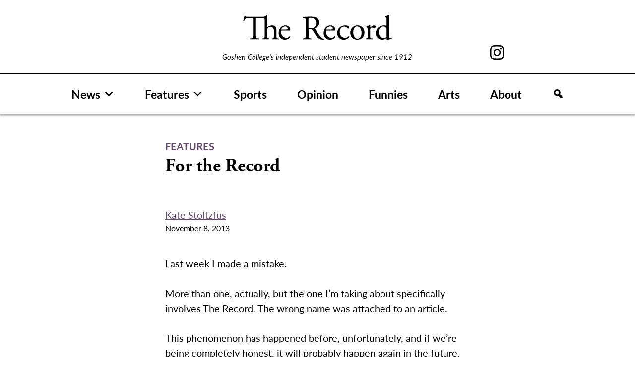

--- FILE ---
content_type: text/html; charset=UTF-8
request_url: https://record.goshen.edu/features/for-the-record-3
body_size: 11102
content:
<!doctype html>
<html lang="en-US">
<head>
	<meta charset="UTF-8">
	<meta name="viewport" content="width=device-width, initial-scale=1">
	<link rel="profile" href="https://gmpg.org/xfn/11">

	<meta name='robots' content='index, follow, max-image-preview:large, max-snippet:-1, max-video-preview:-1' />

	<!-- This site is optimized with the Yoast SEO plugin v26.8 - https://yoast.com/product/yoast-seo-wordpress/ -->
	<title>For the Record - The Record</title>
	<link rel="canonical" href="https://record.goshen.edu/features/for-the-record-3" />
	<meta property="og:locale" content="en_US" />
	<meta property="og:type" content="article" />
	<meta property="og:title" content="For the Record - The Record" />
	<meta property="og:url" content="https://record.goshen.edu/features/for-the-record-3" />
	<meta property="og:site_name" content="The Record" />
	<meta property="article:modified_time" content="2021-09-15T01:47:59+00:00" />
	<meta name="twitter:card" content="summary_large_image" />
	<script type="application/ld+json" class="yoast-schema-graph">{"@context":"https://schema.org","@graph":[{"@type":"WebPage","@id":"https://record.goshen.edu/features/for-the-record-3","url":"https://record.goshen.edu/features/for-the-record-3","name":"For the Record - The Record","isPartOf":{"@id":"https://record.goshen.edu/#website"},"datePublished":"2013-11-08T18:58:49+00:00","dateModified":"2021-09-15T01:47:59+00:00","breadcrumb":{"@id":"https://record.goshen.edu/features/for-the-record-3#breadcrumb"},"inLanguage":"en-US","potentialAction":[{"@type":"ReadAction","target":["https://record.goshen.edu/features/for-the-record-3"]}]},{"@type":"BreadcrumbList","@id":"https://record.goshen.edu/features/for-the-record-3#breadcrumb","itemListElement":[{"@type":"ListItem","position":1,"name":"Home","item":"https://record.goshen.edu/"},{"@type":"ListItem","position":2,"name":"Features","item":"https://record.goshen.edu/features"},{"@type":"ListItem","position":3,"name":"For the Record"}]},{"@type":"WebSite","@id":"https://record.goshen.edu/#website","url":"https://record.goshen.edu/","name":"The Record","description":"Goshen College&#039;s independent student newspaper since 1912","publisher":{"@id":"https://record.goshen.edu/#organization"},"potentialAction":[{"@type":"SearchAction","target":{"@type":"EntryPoint","urlTemplate":"https://record.goshen.edu/?s={search_term_string}"},"query-input":{"@type":"PropertyValueSpecification","valueRequired":true,"valueName":"search_term_string"}}],"inLanguage":"en-US"},{"@type":"Organization","@id":"https://record.goshen.edu/#organization","name":"The Record","url":"https://record.goshen.edu/","logo":{"@type":"ImageObject","inLanguage":"en-US","@id":"https://record.goshen.edu/#/schema/logo/image/","url":"https://record.goshen.edu/wp-content/uploads/2021/08/record-logo-black.svg","contentUrl":"https://record.goshen.edu/wp-content/uploads/2021/08/record-logo-black.svg","caption":"The Record"},"image":{"@id":"https://record.goshen.edu/#/schema/logo/image/"}}]}</script>
	<!-- / Yoast SEO plugin. -->


<link rel='dns-prefetch' href='//www.googletagmanager.com' />
<link rel="alternate" type="application/rss+xml" title="The Record &raquo; Feed" href="https://record.goshen.edu/feed" />
<link rel="alternate" type="application/rss+xml" title="The Record &raquo; Comments Feed" href="https://record.goshen.edu/comments/feed" />
<link rel="alternate" title="oEmbed (JSON)" type="application/json+oembed" href="https://record.goshen.edu/wp-json/oembed/1.0/embed?url=https%3A%2F%2Frecord.goshen.edu%2Ffeatures%2Ffor-the-record-3" />
<link rel="alternate" title="oEmbed (XML)" type="text/xml+oembed" href="https://record.goshen.edu/wp-json/oembed/1.0/embed?url=https%3A%2F%2Frecord.goshen.edu%2Ffeatures%2Ffor-the-record-3&#038;format=xml" />
<style id='wp-img-auto-sizes-contain-inline-css'>
img:is([sizes=auto i],[sizes^="auto," i]){contain-intrinsic-size:3000px 1500px}
/*# sourceURL=wp-img-auto-sizes-contain-inline-css */
</style>
<style id='wp-emoji-styles-inline-css'>

	img.wp-smiley, img.emoji {
		display: inline !important;
		border: none !important;
		box-shadow: none !important;
		height: 1em !important;
		width: 1em !important;
		margin: 0 0.07em !important;
		vertical-align: -0.1em !important;
		background: none !important;
		padding: 0 !important;
	}
/*# sourceURL=wp-emoji-styles-inline-css */
</style>
<style id='wp-block-library-inline-css'>
:root{--wp-block-synced-color:#7a00df;--wp-block-synced-color--rgb:122,0,223;--wp-bound-block-color:var(--wp-block-synced-color);--wp-editor-canvas-background:#ddd;--wp-admin-theme-color:#007cba;--wp-admin-theme-color--rgb:0,124,186;--wp-admin-theme-color-darker-10:#006ba1;--wp-admin-theme-color-darker-10--rgb:0,107,160.5;--wp-admin-theme-color-darker-20:#005a87;--wp-admin-theme-color-darker-20--rgb:0,90,135;--wp-admin-border-width-focus:2px}@media (min-resolution:192dpi){:root{--wp-admin-border-width-focus:1.5px}}.wp-element-button{cursor:pointer}:root .has-very-light-gray-background-color{background-color:#eee}:root .has-very-dark-gray-background-color{background-color:#313131}:root .has-very-light-gray-color{color:#eee}:root .has-very-dark-gray-color{color:#313131}:root .has-vivid-green-cyan-to-vivid-cyan-blue-gradient-background{background:linear-gradient(135deg,#00d084,#0693e3)}:root .has-purple-crush-gradient-background{background:linear-gradient(135deg,#34e2e4,#4721fb 50%,#ab1dfe)}:root .has-hazy-dawn-gradient-background{background:linear-gradient(135deg,#faaca8,#dad0ec)}:root .has-subdued-olive-gradient-background{background:linear-gradient(135deg,#fafae1,#67a671)}:root .has-atomic-cream-gradient-background{background:linear-gradient(135deg,#fdd79a,#004a59)}:root .has-nightshade-gradient-background{background:linear-gradient(135deg,#330968,#31cdcf)}:root .has-midnight-gradient-background{background:linear-gradient(135deg,#020381,#2874fc)}:root{--wp--preset--font-size--normal:16px;--wp--preset--font-size--huge:42px}.has-regular-font-size{font-size:1em}.has-larger-font-size{font-size:2.625em}.has-normal-font-size{font-size:var(--wp--preset--font-size--normal)}.has-huge-font-size{font-size:var(--wp--preset--font-size--huge)}.has-text-align-center{text-align:center}.has-text-align-left{text-align:left}.has-text-align-right{text-align:right}.has-fit-text{white-space:nowrap!important}#end-resizable-editor-section{display:none}.aligncenter{clear:both}.items-justified-left{justify-content:flex-start}.items-justified-center{justify-content:center}.items-justified-right{justify-content:flex-end}.items-justified-space-between{justify-content:space-between}.screen-reader-text{border:0;clip-path:inset(50%);height:1px;margin:-1px;overflow:hidden;padding:0;position:absolute;width:1px;word-wrap:normal!important}.screen-reader-text:focus{background-color:#ddd;clip-path:none;color:#444;display:block;font-size:1em;height:auto;left:5px;line-height:normal;padding:15px 23px 14px;text-decoration:none;top:5px;width:auto;z-index:100000}html :where(.has-border-color){border-style:solid}html :where([style*=border-top-color]){border-top-style:solid}html :where([style*=border-right-color]){border-right-style:solid}html :where([style*=border-bottom-color]){border-bottom-style:solid}html :where([style*=border-left-color]){border-left-style:solid}html :where([style*=border-width]){border-style:solid}html :where([style*=border-top-width]){border-top-style:solid}html :where([style*=border-right-width]){border-right-style:solid}html :where([style*=border-bottom-width]){border-bottom-style:solid}html :where([style*=border-left-width]){border-left-style:solid}html :where(img[class*=wp-image-]){height:auto;max-width:100%}:where(figure){margin:0 0 1em}html :where(.is-position-sticky){--wp-admin--admin-bar--position-offset:var(--wp-admin--admin-bar--height,0px)}@media screen and (max-width:600px){html :where(.is-position-sticky){--wp-admin--admin-bar--position-offset:0px}}

/*# sourceURL=wp-block-library-inline-css */
</style><style id='global-styles-inline-css'>
:root{--wp--preset--aspect-ratio--square: 1;--wp--preset--aspect-ratio--4-3: 4/3;--wp--preset--aspect-ratio--3-4: 3/4;--wp--preset--aspect-ratio--3-2: 3/2;--wp--preset--aspect-ratio--2-3: 2/3;--wp--preset--aspect-ratio--16-9: 16/9;--wp--preset--aspect-ratio--9-16: 9/16;--wp--preset--color--black: #000000;--wp--preset--color--cyan-bluish-gray: #abb8c3;--wp--preset--color--white: #ffffff;--wp--preset--color--pale-pink: #f78da7;--wp--preset--color--vivid-red: #cf2e2e;--wp--preset--color--luminous-vivid-orange: #ff6900;--wp--preset--color--luminous-vivid-amber: #fcb900;--wp--preset--color--light-green-cyan: #7bdcb5;--wp--preset--color--vivid-green-cyan: #00d084;--wp--preset--color--pale-cyan-blue: #8ed1fc;--wp--preset--color--vivid-cyan-blue: #0693e3;--wp--preset--color--vivid-purple: #9b51e0;--wp--preset--gradient--vivid-cyan-blue-to-vivid-purple: linear-gradient(135deg,rgb(6,147,227) 0%,rgb(155,81,224) 100%);--wp--preset--gradient--light-green-cyan-to-vivid-green-cyan: linear-gradient(135deg,rgb(122,220,180) 0%,rgb(0,208,130) 100%);--wp--preset--gradient--luminous-vivid-amber-to-luminous-vivid-orange: linear-gradient(135deg,rgb(252,185,0) 0%,rgb(255,105,0) 100%);--wp--preset--gradient--luminous-vivid-orange-to-vivid-red: linear-gradient(135deg,rgb(255,105,0) 0%,rgb(207,46,46) 100%);--wp--preset--gradient--very-light-gray-to-cyan-bluish-gray: linear-gradient(135deg,rgb(238,238,238) 0%,rgb(169,184,195) 100%);--wp--preset--gradient--cool-to-warm-spectrum: linear-gradient(135deg,rgb(74,234,220) 0%,rgb(151,120,209) 20%,rgb(207,42,186) 40%,rgb(238,44,130) 60%,rgb(251,105,98) 80%,rgb(254,248,76) 100%);--wp--preset--gradient--blush-light-purple: linear-gradient(135deg,rgb(255,206,236) 0%,rgb(152,150,240) 100%);--wp--preset--gradient--blush-bordeaux: linear-gradient(135deg,rgb(254,205,165) 0%,rgb(254,45,45) 50%,rgb(107,0,62) 100%);--wp--preset--gradient--luminous-dusk: linear-gradient(135deg,rgb(255,203,112) 0%,rgb(199,81,192) 50%,rgb(65,88,208) 100%);--wp--preset--gradient--pale-ocean: linear-gradient(135deg,rgb(255,245,203) 0%,rgb(182,227,212) 50%,rgb(51,167,181) 100%);--wp--preset--gradient--electric-grass: linear-gradient(135deg,rgb(202,248,128) 0%,rgb(113,206,126) 100%);--wp--preset--gradient--midnight: linear-gradient(135deg,rgb(2,3,129) 0%,rgb(40,116,252) 100%);--wp--preset--font-size--small: 13px;--wp--preset--font-size--medium: 20px;--wp--preset--font-size--large: 36px;--wp--preset--font-size--x-large: 42px;--wp--preset--spacing--20: 0.44rem;--wp--preset--spacing--30: 0.67rem;--wp--preset--spacing--40: 1rem;--wp--preset--spacing--50: 1.5rem;--wp--preset--spacing--60: 2.25rem;--wp--preset--spacing--70: 3.38rem;--wp--preset--spacing--80: 5.06rem;--wp--preset--shadow--natural: 6px 6px 9px rgba(0, 0, 0, 0.2);--wp--preset--shadow--deep: 12px 12px 50px rgba(0, 0, 0, 0.4);--wp--preset--shadow--sharp: 6px 6px 0px rgba(0, 0, 0, 0.2);--wp--preset--shadow--outlined: 6px 6px 0px -3px rgb(255, 255, 255), 6px 6px rgb(0, 0, 0);--wp--preset--shadow--crisp: 6px 6px 0px rgb(0, 0, 0);}:where(.is-layout-flex){gap: 0.5em;}:where(.is-layout-grid){gap: 0.5em;}body .is-layout-flex{display: flex;}.is-layout-flex{flex-wrap: wrap;align-items: center;}.is-layout-flex > :is(*, div){margin: 0;}body .is-layout-grid{display: grid;}.is-layout-grid > :is(*, div){margin: 0;}:where(.wp-block-columns.is-layout-flex){gap: 2em;}:where(.wp-block-columns.is-layout-grid){gap: 2em;}:where(.wp-block-post-template.is-layout-flex){gap: 1.25em;}:where(.wp-block-post-template.is-layout-grid){gap: 1.25em;}.has-black-color{color: var(--wp--preset--color--black) !important;}.has-cyan-bluish-gray-color{color: var(--wp--preset--color--cyan-bluish-gray) !important;}.has-white-color{color: var(--wp--preset--color--white) !important;}.has-pale-pink-color{color: var(--wp--preset--color--pale-pink) !important;}.has-vivid-red-color{color: var(--wp--preset--color--vivid-red) !important;}.has-luminous-vivid-orange-color{color: var(--wp--preset--color--luminous-vivid-orange) !important;}.has-luminous-vivid-amber-color{color: var(--wp--preset--color--luminous-vivid-amber) !important;}.has-light-green-cyan-color{color: var(--wp--preset--color--light-green-cyan) !important;}.has-vivid-green-cyan-color{color: var(--wp--preset--color--vivid-green-cyan) !important;}.has-pale-cyan-blue-color{color: var(--wp--preset--color--pale-cyan-blue) !important;}.has-vivid-cyan-blue-color{color: var(--wp--preset--color--vivid-cyan-blue) !important;}.has-vivid-purple-color{color: var(--wp--preset--color--vivid-purple) !important;}.has-black-background-color{background-color: var(--wp--preset--color--black) !important;}.has-cyan-bluish-gray-background-color{background-color: var(--wp--preset--color--cyan-bluish-gray) !important;}.has-white-background-color{background-color: var(--wp--preset--color--white) !important;}.has-pale-pink-background-color{background-color: var(--wp--preset--color--pale-pink) !important;}.has-vivid-red-background-color{background-color: var(--wp--preset--color--vivid-red) !important;}.has-luminous-vivid-orange-background-color{background-color: var(--wp--preset--color--luminous-vivid-orange) !important;}.has-luminous-vivid-amber-background-color{background-color: var(--wp--preset--color--luminous-vivid-amber) !important;}.has-light-green-cyan-background-color{background-color: var(--wp--preset--color--light-green-cyan) !important;}.has-vivid-green-cyan-background-color{background-color: var(--wp--preset--color--vivid-green-cyan) !important;}.has-pale-cyan-blue-background-color{background-color: var(--wp--preset--color--pale-cyan-blue) !important;}.has-vivid-cyan-blue-background-color{background-color: var(--wp--preset--color--vivid-cyan-blue) !important;}.has-vivid-purple-background-color{background-color: var(--wp--preset--color--vivid-purple) !important;}.has-black-border-color{border-color: var(--wp--preset--color--black) !important;}.has-cyan-bluish-gray-border-color{border-color: var(--wp--preset--color--cyan-bluish-gray) !important;}.has-white-border-color{border-color: var(--wp--preset--color--white) !important;}.has-pale-pink-border-color{border-color: var(--wp--preset--color--pale-pink) !important;}.has-vivid-red-border-color{border-color: var(--wp--preset--color--vivid-red) !important;}.has-luminous-vivid-orange-border-color{border-color: var(--wp--preset--color--luminous-vivid-orange) !important;}.has-luminous-vivid-amber-border-color{border-color: var(--wp--preset--color--luminous-vivid-amber) !important;}.has-light-green-cyan-border-color{border-color: var(--wp--preset--color--light-green-cyan) !important;}.has-vivid-green-cyan-border-color{border-color: var(--wp--preset--color--vivid-green-cyan) !important;}.has-pale-cyan-blue-border-color{border-color: var(--wp--preset--color--pale-cyan-blue) !important;}.has-vivid-cyan-blue-border-color{border-color: var(--wp--preset--color--vivid-cyan-blue) !important;}.has-vivid-purple-border-color{border-color: var(--wp--preset--color--vivid-purple) !important;}.has-vivid-cyan-blue-to-vivid-purple-gradient-background{background: var(--wp--preset--gradient--vivid-cyan-blue-to-vivid-purple) !important;}.has-light-green-cyan-to-vivid-green-cyan-gradient-background{background: var(--wp--preset--gradient--light-green-cyan-to-vivid-green-cyan) !important;}.has-luminous-vivid-amber-to-luminous-vivid-orange-gradient-background{background: var(--wp--preset--gradient--luminous-vivid-amber-to-luminous-vivid-orange) !important;}.has-luminous-vivid-orange-to-vivid-red-gradient-background{background: var(--wp--preset--gradient--luminous-vivid-orange-to-vivid-red) !important;}.has-very-light-gray-to-cyan-bluish-gray-gradient-background{background: var(--wp--preset--gradient--very-light-gray-to-cyan-bluish-gray) !important;}.has-cool-to-warm-spectrum-gradient-background{background: var(--wp--preset--gradient--cool-to-warm-spectrum) !important;}.has-blush-light-purple-gradient-background{background: var(--wp--preset--gradient--blush-light-purple) !important;}.has-blush-bordeaux-gradient-background{background: var(--wp--preset--gradient--blush-bordeaux) !important;}.has-luminous-dusk-gradient-background{background: var(--wp--preset--gradient--luminous-dusk) !important;}.has-pale-ocean-gradient-background{background: var(--wp--preset--gradient--pale-ocean) !important;}.has-electric-grass-gradient-background{background: var(--wp--preset--gradient--electric-grass) !important;}.has-midnight-gradient-background{background: var(--wp--preset--gradient--midnight) !important;}.has-small-font-size{font-size: var(--wp--preset--font-size--small) !important;}.has-medium-font-size{font-size: var(--wp--preset--font-size--medium) !important;}.has-large-font-size{font-size: var(--wp--preset--font-size--large) !important;}.has-x-large-font-size{font-size: var(--wp--preset--font-size--x-large) !important;}
/*# sourceURL=global-styles-inline-css */
</style>

<style id='classic-theme-styles-inline-css'>
/*! This file is auto-generated */
.wp-block-button__link{color:#fff;background-color:#32373c;border-radius:9999px;box-shadow:none;text-decoration:none;padding:calc(.667em + 2px) calc(1.333em + 2px);font-size:1.125em}.wp-block-file__button{background:#32373c;color:#fff;text-decoration:none}
/*# sourceURL=/wp-includes/css/classic-themes.min.css */
</style>
<link rel='stylesheet' id='bodhi-svgs-attachment-css' href='https://record.goshen.edu/wp-content/plugins/svg-support/css/svgs-attachment.css' media='all' />
<link rel='stylesheet' id='megamenu-css' href='https://record.goshen.edu/wp-content/uploads/maxmegamenu/style.css?ver=e462f8' media='all' />
<link rel='stylesheet' id='dashicons-css' href='https://record.goshen.edu/wp-includes/css/dashicons.min.css?ver=a4e272c3dfced3318eae83d140164de2' media='all' />
<link rel='stylesheet' id='megamenu-genericons-css' href='https://record.goshen.edu/wp-content/plugins/megamenu-pro/icons/genericons/genericons/genericons.css?ver=2.4.4' media='all' />
<link rel='stylesheet' id='megamenu-fontawesome-css' href='https://record.goshen.edu/wp-content/plugins/megamenu-pro/icons/fontawesome/css/font-awesome.min.css?ver=2.4.4' media='all' />
<link rel='stylesheet' id='megamenu-fontawesome5-css' href='https://record.goshen.edu/wp-content/plugins/megamenu-pro/icons/fontawesome5/css/all.min.css?ver=2.4.4' media='all' />
<link rel='stylesheet' id='megamenu-fontawesome6-css' href='https://record.goshen.edu/wp-content/plugins/megamenu-pro/icons/fontawesome6/css/all.min.css?ver=2.4.4' media='all' />
<link rel='stylesheet' id='ltbx-style-css' href='https://record.goshen.edu/wp-content/themes/ltbx/style.css?ver=1.0.0' media='all' />
<script src="https://record.goshen.edu/wp-content/themes/ltbx/js/search-modal.js?ver=1" id="search-modal-js"></script>

<!-- Google tag (gtag.js) snippet added by Site Kit -->
<!-- Google Analytics snippet added by Site Kit -->
<script src="https://www.googletagmanager.com/gtag/js?id=G-FT82D6188X" id="google_gtagjs-js" async></script>
<script id="google_gtagjs-js-after">
window.dataLayer = window.dataLayer || [];function gtag(){dataLayer.push(arguments);}
gtag("set","linker",{"domains":["record.goshen.edu"]});
gtag("js", new Date());
gtag("set", "developer_id.dZTNiMT", true);
gtag("config", "G-FT82D6188X");
//# sourceURL=google_gtagjs-js-after
</script>
<script src="https://record.goshen.edu/wp-includes/js/jquery/jquery.min.js?ver=3.7.1" id="jquery-core-js"></script>
<script src="https://record.goshen.edu/wp-includes/js/jquery/jquery-migrate.min.js?ver=3.4.1" id="jquery-migrate-js"></script>
<link rel="https://api.w.org/" href="https://record.goshen.edu/wp-json/" /><link rel="alternate" title="JSON" type="application/json" href="https://record.goshen.edu/wp-json/wp/v2/features/41820" /><link rel="EditURI" type="application/rsd+xml" title="RSD" href="https://record.goshen.edu/xmlrpc.php?rsd" />
<meta name="generator" content="Site Kit by Google 1.170.0" /><link rel="icon" href="https://record.goshen.edu/wp-content/uploads/2021/09/cropped-record_i-icon-32x32.png" sizes="32x32" />
<link rel="icon" href="https://record.goshen.edu/wp-content/uploads/2021/09/cropped-record_i-icon-192x192.png" sizes="192x192" />
<link rel="apple-touch-icon" href="https://record.goshen.edu/wp-content/uploads/2021/09/cropped-record_i-icon-180x180.png" />
<meta name="msapplication-TileImage" content="https://record.goshen.edu/wp-content/uploads/2021/09/cropped-record_i-icon-270x270.png" />
<style type="text/css">/** Mega Menu CSS: fs **/</style>
	<link rel="stylesheet" href="https://use.typekit.net/xap4jwr.css">
</head>

<body data-rsssl=1 class="wp-singular features-template-default single single-features postid-41820 wp-custom-logo wp-theme-ltbx mega-menu-menu-1 no-sidebar">
<div id="page" class="site">
	<a class="skip-link screen-reader-text" href="#primary">Skip to content</a>

	<header id="masthead" class="site-header">
	    <div class="header-container">
	    <div id="record-header">
	        <div id="header-left-column"></div>
		    <div class="site-branding">
			<a href="https://record.goshen.edu/" class="custom-logo-link" rel="home"><img width="1" height="1" src="https://record.goshen.edu/wp-content/uploads/2021/08/record-logo-black.svg" class="custom-logo" alt="The Record" decoding="async" /></a>				<p class="site-title"><a href="https://record.goshen.edu/" rel="home">The Record</a></p>
								<p class="site-description">Goshen College&#039;s independent student newspaper since 1912</p>
					    </div><!-- .site-branding -->
            <div id="header-right-column">

<!--                 <a href="https://www.facebook.com/GCrecord/" id="facebook-svg"><svg xmlns="http://www.w3.org/2000/svg" width="12.859" height="26.653" viewBox="0 0 12.859 26.653">
  <path id="Path_187" data-name="Path 187" d="M64.6,190.169h2.754v-2.678c0-1.181.03-3,.888-4.13a4.9,4.9,0,0,1,4.276-2.007,17.34,17.34,0,0,1,4.94.5l-.689,4.083a9.3,9.3,0,0,0-2.219-.332c-1.072,0-2.032.384-2.032,1.454v3.115h4.395l-.307,3.988H72.518v13.851H67.353V194.156H64.6Z" transform="translate(-64.599 -181.354)"/>
</svg>
</a> -->
                <a href="https://www.instagram.com/thegcrecord/" id="instagram-svg"><svg xmlns="http://www.w3.org/2000/svg" width="28.038" height="28.038" viewBox="0 0 28.038 28.038">
  <path id="Path_188" data-name="Path 188" d="M122.444,187.732a7.2,7.2,0,1,0,7.2,7.2A7.2,7.2,0,0,0,122.444,187.732Zm0,11.872a4.673,4.673,0,1,1,4.672-4.672A4.672,4.672,0,0,1,122.444,199.6Zm13.282-13.855a7.167,7.167,0,0,0-4.1-4.1,10.313,10.313,0,0,0-3.4-.652c-1.495-.067-1.973-.085-5.778-.085s-4.285.017-5.78.085a10.313,10.313,0,0,0-3.4.652,7.167,7.167,0,0,0-4.1,4.1,10.313,10.313,0,0,0-.652,3.4c-.067,1.495-.085,1.973-.085,5.78s.017,4.284.085,5.778a10.313,10.313,0,0,0,.652,3.4,7.167,7.167,0,0,0,4.1,4.1,10.313,10.313,0,0,0,3.4.652c1.495.067,1.973.085,5.78.085s4.284-.017,5.778-.085a10.314,10.314,0,0,0,3.4-.652,7.167,7.167,0,0,0,4.1-4.1,10.313,10.313,0,0,0,.652-3.4c.067-1.495.085-1.971.085-5.778s-.017-4.285-.085-5.78A10.313,10.313,0,0,0,135.726,185.749ZM133.853,200.6a7.7,7.7,0,0,1-.483,2.6,4.636,4.636,0,0,1-2.66,2.66,7.7,7.7,0,0,1-2.6.483c-1.478.069-1.921.083-5.664.083s-4.188-.014-5.666-.083a7.7,7.7,0,0,1-2.6-.483,4.636,4.636,0,0,1-2.66-2.66,7.7,7.7,0,0,1-.483-2.6c-.067-1.478-.083-1.921-.083-5.664s.016-4.186.083-5.666a7.7,7.7,0,0,1,.483-2.6,4.636,4.636,0,0,1,2.66-2.66,7.7,7.7,0,0,1,2.6-.483c1.479-.067,1.923-.081,5.666-.081s4.186.014,5.664.081a7.7,7.7,0,0,1,2.6.483,4.636,4.636,0,0,1,2.66,2.66,7.7,7.7,0,0,1,.483,2.6c.069,1.479.083,1.922.083,5.666S133.922,199.118,133.853,200.6Zm-2.245-13.147a1.682,1.682,0,1,1-1.681-1.683A1.68,1.68,0,0,1,131.608,187.449Z" transform="translate(-108.424 -180.912)"/>
</svg>
</a>
<!--                 <a href="https://twitter.com/GCRecord" id="twitter-svg"><svg xmlns="http://www.w3.org/2000/svg" width="28.038" height="28.038" viewBox="0 0 28 22.8">
<path id="Path_322" d="M27.3,3.1c-1,0.4-2.1,0.7-3.1,0.9c1.1-0.7,2-1.8,2.4-3c-1.1,0.6-2.3,1.1-3.5,1.3C21,0.1,17.6-0.1,15.4,2
	c-1.4,1.3-2,3.3-1.6,5.2C9.4,7,5.3,5,2.5,1.5C1.1,4,1.8,7.2,4.2,8.8c-0.9,0-1.7-0.3-2.5-0.7v0.1c0,2.6,1.8,4.9,4.4,5.4
	c-0.5,0.1-1,0.2-1.4,0.2c-0.3,0-0.7,0-1-0.1c0.7,2.2,2.8,3.8,5.1,3.8C6.8,19,4.4,19.8,2,19.8c-0.4,0-0.9,0-1.3-0.1
	c7.2,4.6,16.9,2.5,21.5-4.7c1.6-2.5,2.5-5.4,2.5-8.4c0-0.2,0-0.5,0-0.7C25.7,5.2,26.6,4.2,27.3,3.1"/>
</svg>
</a> -->
            </div>
            </div>
            </div>
            
            
            
		<nav id="site-navigation" class="main-navigation">
			<!-- <button class="menu-toggle" aria-controls="primary-menu" aria-expanded="false">Menu</button> -->
			<div id="mega-menu-wrap-menu-1" class="mega-menu-wrap"><div class="mega-menu-toggle"><div class="mega-toggle-blocks-left"><div class='mega-toggle-block mega-logo-block mega-toggle-block-1' id='mega-toggle-block-1'><a class="mega-menu-logo" href="https://record.goshen.edu" target="_self"><img class="mega-menu-logo" src="https://record.goshen.edu/wp-content/uploads/2021/08/record-logo-black.svg" /></a></div></div><div class="mega-toggle-blocks-center"></div><div class="mega-toggle-blocks-right"><div class='mega-toggle-block mega-menu-toggle-animated-block mega-toggle-block-2' id='mega-toggle-block-2'><button aria-label="Toggle Menu" class="mega-toggle-animated mega-toggle-animated-slider" type="button" aria-expanded="false">
                  <span class="mega-toggle-animated-box">
                    <span class="mega-toggle-animated-inner"></span>
                  </span>
                </button></div></div></div><ul id="mega-menu-menu-1" class="mega-menu max-mega-menu mega-menu-horizontal mega-no-js" data-event="hover_intent" data-effect="fade_up" data-effect-speed="200" data-effect-mobile="disabled" data-effect-speed-mobile="0" data-mobile-force-width="body" data-second-click="disabled" data-document-click="collapse" data-vertical-behaviour="accordion" data-breakpoint="900" data-unbind="true" data-mobile-state="collapse_all" data-mobile-direction="vertical" data-hover-intent-timeout="300" data-hover-intent-interval="100" data-overlay-desktop="false" data-overlay-mobile="false"><li class="mega-menu-item mega-menu-item-type-post_type_archive mega-menu-item-object-news mega-menu-item-has-children mega-align-bottom-left mega-menu-flyout mega-menu-item-49141" id="mega-menu-item-49141"><a class="mega-menu-link" href="https://record.goshen.edu/news" aria-expanded="false" tabindex="0">News<span class="mega-indicator" aria-hidden="true"></span></a>
<ul class="mega-sub-menu">
<li class="mega-menu-item mega-menu-item-type-taxonomy mega-menu-item-object-category mega-menu-item-49009" id="mega-menu-item-49009"><a class="mega-menu-link" href="https://record.goshen.edu/category/indepth/covid-19">COVID-19</a></li><li class="mega-menu-item mega-menu-item-type-taxonomy mega-menu-item-object-category mega-menu-item-35372" id="mega-menu-item-35372"><a class="mega-menu-link" href="https://record.goshen.edu/category/indepth/administration-coverage">Administration</a></li><li class="mega-menu-item mega-menu-item-type-taxonomy mega-menu-item-object-category mega-menu-item-35779" id="mega-menu-item-35779"><a class="mega-menu-link" href="https://record.goshen.edu/category/indepth/sst">Study-Service Term</a></li><li class="mega-menu-item mega-menu-item-type-taxonomy mega-menu-item-object-category mega-menu-item-37741" id="mega-menu-item-37741"><a class="mega-menu-link" href="https://record.goshen.edu/category/climate-change">Climate Change</a></li></ul>
</li><li class="mega-menu-item mega-menu-item-type-post_type_archive mega-menu-item-object-features mega-menu-item-has-children mega-align-bottom-left mega-menu-flyout mega-menu-item-49142" id="mega-menu-item-49142"><a class="mega-menu-link" href="https://record.goshen.edu/features" aria-expanded="false" tabindex="0">Features<span class="mega-indicator" aria-hidden="true"></span></a>
<ul class="mega-sub-menu">
<li class="mega-menu-item mega-menu-item-type-taxonomy mega-menu-item-object-category mega-current-features-ancestor mega-current-menu-parent mega-current-features-parent mega-menu-item-34289" id="mega-menu-item-34289"><a class="mega-menu-link" href="https://record.goshen.edu/category/for-the-record">For the Record</a></li></ul>
</li><li class="mega-menu-item mega-menu-item-type-post_type_archive mega-menu-item-object-sports mega-align-bottom-left mega-menu-flyout mega-menu-item-49143" id="mega-menu-item-49143"><a class="mega-menu-link" href="https://record.goshen.edu/sports" tabindex="0">Sports</a></li><li class="mega-menu-item mega-menu-item-type-post_type_archive mega-menu-item-object-opinion mega-align-bottom-left mega-menu-flyout mega-menu-item-49144" id="mega-menu-item-49144"><a class="mega-menu-link" href="https://record.goshen.edu/opinion" tabindex="0">Opinion</a></li><li class="mega-menu-item mega-menu-item-type-post_type_archive mega-menu-item-object-funnies mega-align-bottom-left mega-menu-flyout mega-menu-item-49146" id="mega-menu-item-49146"><a class="mega-menu-link" href="https://record.goshen.edu/funnies" tabindex="0">Funnies</a></li><li class="mega-menu-item mega-menu-item-type-post_type_archive mega-menu-item-object-arts mega-align-bottom-left mega-menu-flyout mega-menu-item-49145" id="mega-menu-item-49145"><a class="mega-menu-link" href="https://record.goshen.edu/arts" tabindex="0">Arts</a></li><li class="mega-menu-item mega-menu-item-type-post_type mega-menu-item-object-page mega-align-bottom-left mega-menu-flyout mega-menu-item-49940" id="mega-menu-item-49940"><a class="mega-menu-link" href="https://record.goshen.edu/about" tabindex="0">About</a></li><li class="mega-menu-item mega-menu-item-type-custom mega-menu-item-object-custom mega-align-bottom-left mega-menu-flyout mega-has-icon mega-icon-left mega-hide-text mega-hide-on-mobile mega-menu-item-51225" id="mega-menu-item-51225"><a class="dashicons-search mega-menu-link" href="#" tabindex="0" aria-label="Search"></a></li><li class="mega-menu-item mega-menu-item-type-custom mega-menu-item-object-custom mega-align-bottom-left mega-menu-flyout mega-has-icon mega-icon-left mega-hide-on-desktop mega-menu-item-51226" id="mega-menu-item-51226"><div class='mega-search-wrap'>    <form class='mega-search expand-to-right mega-search-closed' role='search' action='https://record.goshen.edu/'><span tabindex='0' role='button' class='dashicons dashicons-search search-icon' aria-controls='mega-search-51226' aria-label='Search' aria-expanded='false' aria-haspopup='true'></span><input  type='text' tabindex='-1' role='searchbox' id='mega-search-51226' aria-label='Search...' data-placeholder='Search...' name='s' autocomplete='off' /><input type='submit' value='Search'>    </form></div></li></ul></div>		</nav><!-- #site-navigation -->
	</header><!-- #masthead -->

	<div id="searchBackground"></div>
    <div id="searchModal" class="search-overlay overlay">
        <div class="overlay-dialog">
            <div class="overlay-content">
                <span class="overlay-close">×</span>
                <form role="search" method="get" id="searchform" class="searchform" action="https://record.goshen.edu/">
	<div>
		<label class="screen-reader-text" for="s">Search for:</label>
		<input title="Enter the terms you wish to search for." type="text" placeholder="Search here" value="" name="s" id="searchInput" onfocus="this.select();">
		<input type="submit" id="searchsubmit" value="Search">
	</div>
</form>            </div>
        </div>
    </div>

	<main id="primary" class="site-main">
	
<!-- Article Header + Featured Image -->
    <div class="article-head">
        <p class='article-post-type'>Features</p><h1 class="entry-title">For the Record</h1>
            </div>

<div class="featured-image">
    <!-- Featured Image -->
     </div>
    <!-- End Featured Image -->
    
<!-- End Article Header  -->




<section class="written-content-container">
<!-- Article Byline -->
<!-- Article Byline -->


    <div class="byline flex">

           <div>
        <a href="https://record.goshen.edu/authors/kate-stoltzfus">Kate Stoltzfus</a>
        <span class="author-position"></span>
        <p class="article-date">November 8, 2013</p>
      </div>
    </div>
    
    
<!-- End Article Byline --><!-- End Article Byline -->

<!-- Article Body Copy -->
    <div class="article-body">
      <p class="body">
      
      <!-- First Paragraph -->
          Last week I made a mistake.      </p>

    <!-- Pull Quote Section -->
    
         <!-- End of Pull Quote Section -->
  
     <!-- Rest of the body -->
        More than one, actually, but the one I’m taking about specifically involves The Record. The wrong name was attached to an article.</p> <p>This phenomenon has happened before, unfortunately, and if we’re being completely honest, it will probably happen again in the future.</p> <p>If I turn on the wrong burner or rack up $10 in overdue library fines, those mistakes stay mostly in my world. But when you are putting out a newspaper, mistakes are much less forgiving; you affect more people than just yourself. In fact, in journalism, imperfect people attempt to put out, for all intents and purposes, what should be a perfect paper.</p> <p>This past week’s error got me thinking a lot about names and why authorship, on any written word, is so important.</p> <p>To put your name on a piece of work is thrilling, important, sometimes dangerous. It means you believe what you said as the truth. It means you’re claiming your words and the ideas behind them, and it must be done, not just for credit but because the work can be a powerful statement about who you are and what you think.</p> <p>A blank piece doesn’t mean much because it lacks authenticity. I’ve always hated when newspapers print letters to the editor without a sign-off. Essentially, the writer is saying: I have opinions and want everyone to know them but I don’t want to back them up, just in case there is argument or tension or another unforeseen effect.</p> <p>It is often a little daunting to attach your name to print, a work preserved for anyone to see. That’s why no one, for any reason, should ever lose credit at the hands of another – because to be bold enough to write your own words and be willing to share them is a task that should be applauded.</p> <p>Thanks to those of you who contribute each week, who contribute your time and energy and truths.  The Record is here to help you say what needs to be said and in the future, we will continue to try putting out a paper that recognizes your words as your own.</p> <p><em>The Record would like to apologize for the following error: Christina Hofer was the author of “First ‘Grandparents’ Day begins annual tradition.” Elizabeth Derstine was originally given credit. </em></p> <p>    </div>
<!-- End of Article Body Copy -->    
    
</section>
<!-- End of Written Content Section -->

    <!-- Related Stories Box -->

    <section class="related-stories">
        <div class="related-header flex">
            <h3>Related Stories</h3>
            <a href="https://record.goshen.edu/features" class="more-stories desktop">More Stories</a>
        </div>
        
        <div class="related flex">
          
        <div class="">

    <img width="400" height="267" src="https://record.goshen.edu/wp-content/uploads/2026/01/IMG_8108-scaled-e1769669825889-400x267.png" class="attachment-story_archive size-story_archive" alt="" decoding="async" fetchpriority="high" srcset="https://record.goshen.edu/wp-content/uploads/2026/01/IMG_8108-scaled-e1769669825889-400x267.png 400w, https://record.goshen.edu/wp-content/uploads/2026/01/IMG_8108-scaled-e1769669825889-600x400.png 600w, https://record.goshen.edu/wp-content/uploads/2026/01/IMG_8108-scaled-e1769669825889-1600x1067.png 1600w, https://record.goshen.edu/wp-content/uploads/2026/01/IMG_8108-scaled-e1769669825889-768x512.png 768w, https://record.goshen.edu/wp-content/uploads/2026/01/IMG_8108-scaled-e1769669825889-1536x1024.png 1536w, https://record.goshen.edu/wp-content/uploads/2026/01/IMG_8108-scaled-e1769669825889-2048x1366.png 2048w, https://record.goshen.edu/wp-content/uploads/2026/01/IMG_8108-scaled-e1769669825889-485x323.png 485w, https://record.goshen.edu/wp-content/uploads/2026/01/IMG_8108-scaled-e1769669825889-808x539.png 808w" sizes="(max-width: 400px) 100vw, 400px" /><a class="article-title" href="https://record.goshen.edu/features/actually-scared-the-great-scooter-takeover">‘Actually scared’: the great scooter takeover</a> 
        <p class="author">By <a href='https://record.goshen.edu/authors/griffin-eash'>Griffin Eash</a></p>
        
        </div>
              
        <div class="">

    <img width="400" height="267" src="https://record.goshen.edu/wp-content/uploads/2026/01/IMG_4604-400x267.jpg" class="attachment-story_archive size-story_archive" alt="" decoding="async" srcset="https://record.goshen.edu/wp-content/uploads/2026/01/IMG_4604-400x267.jpg 400w, https://record.goshen.edu/wp-content/uploads/2026/01/IMG_4604-600x400.jpg 600w, https://record.goshen.edu/wp-content/uploads/2026/01/IMG_4604-1600x1067.jpg 1600w, https://record.goshen.edu/wp-content/uploads/2026/01/IMG_4604-768x512.jpg 768w, https://record.goshen.edu/wp-content/uploads/2026/01/IMG_4604-1536x1024.jpg 1536w, https://record.goshen.edu/wp-content/uploads/2026/01/IMG_4604-2048x1365.jpg 2048w, https://record.goshen.edu/wp-content/uploads/2026/01/IMG_4604-485x323.jpg 485w, https://record.goshen.edu/wp-content/uploads/2026/01/IMG_4604-808x539.jpg 808w" sizes="(max-width: 400px) 100vw, 400px" /><a class="article-title" href="https://record.goshen.edu/features/goshens-forgotten-heroes">Goshen’s forgotten heroes</a> 
        <p class="author">By <a href='https://record.goshen.edu/authors/adam-sherrill'>Adam Sherrill</a></p>
        
        </div>
              
        <div class="">

    <img width="400" height="267" src="https://record.goshen.edu/wp-content/uploads/2026/01/Kate-scaled-e1769677697454-400x267.png" class="attachment-story_archive size-story_archive" alt="" decoding="async" srcset="https://record.goshen.edu/wp-content/uploads/2026/01/Kate-scaled-e1769677697454-400x267.png 400w, https://record.goshen.edu/wp-content/uploads/2026/01/Kate-scaled-e1769677697454-485x323.png 485w, https://record.goshen.edu/wp-content/uploads/2026/01/Kate-scaled-e1769677697454-808x539.png 808w" sizes="(max-width: 400px) 100vw, 400px" /><a class="article-title" href="https://record.goshen.edu/features/living-in-real-time">Living in real time</a> 
        <p class="author">By <a href='https://record.goshen.edu/authors/kate-bodiker'>Kate Bodiker</a></p>
        
        </div>
         
    </div>
    <a href="https://record.goshen.edu/features" class="more-stories mobile">More Stories</a>
</section>
<!-- End Related Stories Box -->
	
	</main><!-- #main -->


	<footer id="main-footer">
      <section class="footer-container">
        <div class="footer-interior-container">
          <img src="https://record.goshen.edu/wp-content/uploads/2021/08/Record-Masthead-white-03.svg" alt="">
          <p>112 years of editorial independence for student journalists</p>
          <div class="column-flex-box">
            <div class="column cone">
              <h4>Section Pages</h4>
              <a href="https://record.goshen.edu/news">News</a>
              <a href="https://record.goshen.edu/features">Features</a>
              <a href="https://record.goshen.edu/sports">Sports</a>
              <a href="https://record.goshen.edu/opinion">Opinion</a>
              <a href="https://record.goshen.edu/funnies">Funnies</a>
              <a href="https://record.goshen.edu/arts">Arts</a>
            </div>
            <div class="column ctwo">
              <h4>Other Pages</h4>
              <a href="https://record.goshen.edu/about">About</a>
              <a href="https://record.goshen.edu/print-subscription">Print Subscription</a>	
              <a href="https://record.goshen.edu/support-the-record">Support The Record</a>
			  <a title="Visit the Digital Record Archive held at the Good Library" href="https://goshen.hykucommons.org/collections/c0c98979-9b5a-41b4-95bb-606af556e30e?locale=en&page=54&per_page=10&sort=title_ssi+asc" target="_blank">Record Archives at Good Library</a>	
            </div>
            <div class="column cthree">
              <h4>Links</h4>
              <a href="https://www.goshen.edu/">Goshen.edu</a>
              <a href="https://globeradio.org/">91.1 The Globe</a>
              <a href="https://goleafs.net/">GoLeafs.net</a>
            </div>
          </div>
        </div>
        <div class="legal-footer">
            <div class="legal-footer-links">
              <a href="https://record.goshen.edu/terms-and-conditions">Terms of Service</a>
              <a href="https://record.goshen.edu/privacy-policy">Privacy Policy</a>
              <!-- <a href="#">Contact Us</a> -->
             <a href="https://www.goshen.edu/give/online/">Donate</a>
            </div>
          </div>

		</section>
  </footer>
</div><!-- #page -->

<script type="speculationrules">
{"prefetch":[{"source":"document","where":{"and":[{"href_matches":"/*"},{"not":{"href_matches":["/wp-*.php","/wp-admin/*","/wp-content/uploads/*","/wp-content/*","/wp-content/plugins/*","/wp-content/themes/ltbx/*","/*\\?(.+)"]}},{"not":{"selector_matches":"a[rel~=\"nofollow\"]"}},{"not":{"selector_matches":".no-prefetch, .no-prefetch a"}}]},"eagerness":"conservative"}]}
</script>
<script src="https://record.goshen.edu/wp-content/themes/ltbx/js/navigation.js?ver=1.0.0" id="ltbx-navigation-js"></script>
<script src="https://record.goshen.edu/wp-includes/js/hoverIntent.min.js?ver=1.10.2" id="hoverIntent-js"></script>
<script src="https://record.goshen.edu/wp-content/plugins/megamenu/js/maxmegamenu.js?ver=3.7" id="megamenu-js"></script>
<script src="https://record.goshen.edu/wp-content/plugins/megamenu-pro/assets/public.js?ver=2.4.4" id="megamenu-pro-js"></script>
<script id="wp-emoji-settings" type="application/json">
{"baseUrl":"https://s.w.org/images/core/emoji/17.0.2/72x72/","ext":".png","svgUrl":"https://s.w.org/images/core/emoji/17.0.2/svg/","svgExt":".svg","source":{"concatemoji":"https://record.goshen.edu/wp-includes/js/wp-emoji-release.min.js?ver=a4e272c3dfced3318eae83d140164de2"}}
</script>
<script type="module">
/*! This file is auto-generated */
const a=JSON.parse(document.getElementById("wp-emoji-settings").textContent),o=(window._wpemojiSettings=a,"wpEmojiSettingsSupports"),s=["flag","emoji"];function i(e){try{var t={supportTests:e,timestamp:(new Date).valueOf()};sessionStorage.setItem(o,JSON.stringify(t))}catch(e){}}function c(e,t,n){e.clearRect(0,0,e.canvas.width,e.canvas.height),e.fillText(t,0,0);t=new Uint32Array(e.getImageData(0,0,e.canvas.width,e.canvas.height).data);e.clearRect(0,0,e.canvas.width,e.canvas.height),e.fillText(n,0,0);const a=new Uint32Array(e.getImageData(0,0,e.canvas.width,e.canvas.height).data);return t.every((e,t)=>e===a[t])}function p(e,t){e.clearRect(0,0,e.canvas.width,e.canvas.height),e.fillText(t,0,0);var n=e.getImageData(16,16,1,1);for(let e=0;e<n.data.length;e++)if(0!==n.data[e])return!1;return!0}function u(e,t,n,a){switch(t){case"flag":return n(e,"\ud83c\udff3\ufe0f\u200d\u26a7\ufe0f","\ud83c\udff3\ufe0f\u200b\u26a7\ufe0f")?!1:!n(e,"\ud83c\udde8\ud83c\uddf6","\ud83c\udde8\u200b\ud83c\uddf6")&&!n(e,"\ud83c\udff4\udb40\udc67\udb40\udc62\udb40\udc65\udb40\udc6e\udb40\udc67\udb40\udc7f","\ud83c\udff4\u200b\udb40\udc67\u200b\udb40\udc62\u200b\udb40\udc65\u200b\udb40\udc6e\u200b\udb40\udc67\u200b\udb40\udc7f");case"emoji":return!a(e,"\ud83e\u1fac8")}return!1}function f(e,t,n,a){let r;const o=(r="undefined"!=typeof WorkerGlobalScope&&self instanceof WorkerGlobalScope?new OffscreenCanvas(300,150):document.createElement("canvas")).getContext("2d",{willReadFrequently:!0}),s=(o.textBaseline="top",o.font="600 32px Arial",{});return e.forEach(e=>{s[e]=t(o,e,n,a)}),s}function r(e){var t=document.createElement("script");t.src=e,t.defer=!0,document.head.appendChild(t)}a.supports={everything:!0,everythingExceptFlag:!0},new Promise(t=>{let n=function(){try{var e=JSON.parse(sessionStorage.getItem(o));if("object"==typeof e&&"number"==typeof e.timestamp&&(new Date).valueOf()<e.timestamp+604800&&"object"==typeof e.supportTests)return e.supportTests}catch(e){}return null}();if(!n){if("undefined"!=typeof Worker&&"undefined"!=typeof OffscreenCanvas&&"undefined"!=typeof URL&&URL.createObjectURL&&"undefined"!=typeof Blob)try{var e="postMessage("+f.toString()+"("+[JSON.stringify(s),u.toString(),c.toString(),p.toString()].join(",")+"));",a=new Blob([e],{type:"text/javascript"});const r=new Worker(URL.createObjectURL(a),{name:"wpTestEmojiSupports"});return void(r.onmessage=e=>{i(n=e.data),r.terminate(),t(n)})}catch(e){}i(n=f(s,u,c,p))}t(n)}).then(e=>{for(const n in e)a.supports[n]=e[n],a.supports.everything=a.supports.everything&&a.supports[n],"flag"!==n&&(a.supports.everythingExceptFlag=a.supports.everythingExceptFlag&&a.supports[n]);var t;a.supports.everythingExceptFlag=a.supports.everythingExceptFlag&&!a.supports.flag,a.supports.everything||((t=a.source||{}).concatemoji?r(t.concatemoji):t.wpemoji&&t.twemoji&&(r(t.twemoji),r(t.wpemoji)))});
//# sourceURL=https://record.goshen.edu/wp-includes/js/wp-emoji-loader.min.js
</script>

</body>
</html>
